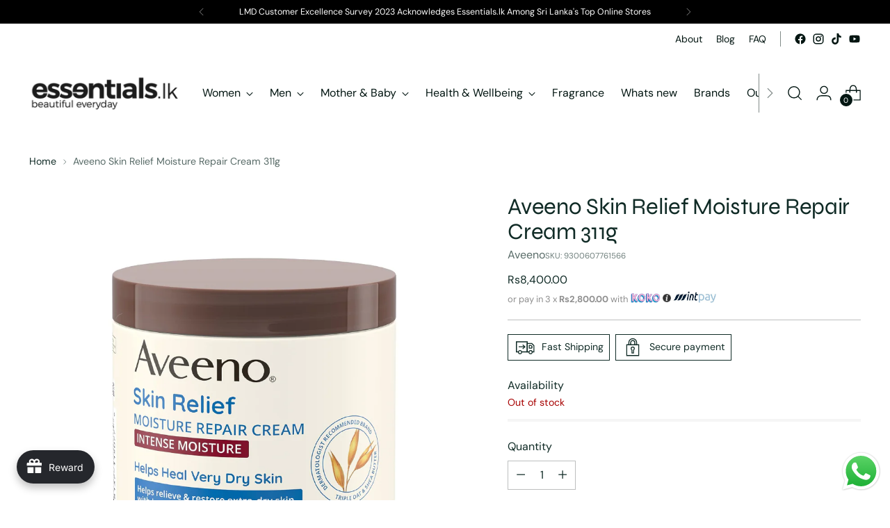

--- FILE ---
content_type: text/javascript; charset=utf-8
request_url: https://www.essentials.lk/products/aveeno-skin-relief-moisturising-lotion-345ml.js
body_size: 867
content:
{"id":8115045564632,"title":"Aveeno Skin Relief Moisture Repair Cream 311g","handle":"aveeno-skin-relief-moisturising-lotion-345ml","description":"\u003cdiv\u003e\n\u003ch4\u003eProduct Details:\u003c\/h4\u003e\n\u003cdiv\u003e\u003cspan\u003eRepair, restore, and moisturize extra-dry skin with this fragrance-free, intensive body cream. Formulated with Triple Oat Complex and Shea Butter, it has been clinically proven to provide 24-hour moisture.\u003c\/span\u003e\u003c\/div\u003e\n\u003ch4\u003eBenefits:\u003c\/h4\u003e\n\u003cul class=\"a-unordered-list a-vertical a-spacing-none\"\u003e\u003c\/ul\u003e\n\u003cp\u003e \u003c\/p\u003e\n\u003cul\u003e\n\u003cli\u003eIntensive skin relief moisturizing body cream\u003c\/li\u003e\n\u003cli\u003eDeeply hydrates \u0026amp; restores extra-dry skin\u003c\/li\u003e\n\u003cli\u003eWith soothing Triple Oat \u0026amp; Shea Butter\u003cbr\u003e\n\u003c\/li\u003e\n\u003c\/ul\u003e\n\u003ch4\u003eHow To Use:\u003c\/h4\u003e\n\u003cul\u003e\n\u003cli\u003e\u003cspan\u003eSmooth generously over body\u003c\/span\u003e\u003c\/li\u003e\n\u003c\/ul\u003e\n\u003ch4\u003eIngredients:\u003c\/h4\u003e\n\u003cp\u003e\u003cspan\u003eWater, glycerin, distearyldimonium chloride, petrolatum, isopropyl palmitate, cetyl alcohol, dimethicone, avena sativa (oat) kernel flour, avena sativa (oat) kernel oil, avena sativa (oat) kernel extract, butyrospermum parkii (shea) butter, caprylyl glycol, phenoxyethanol, steareth-20, sodium chloride\u003c\/span\u003e\u003c\/p\u003e\n\u003cp\u003e \u003c\/p\u003e\n\u003cp data-mce-fragment=\"1\"\u003e Made In USA\u003c\/p\u003e\n\u003c\/div\u003e\n\u003cdiv\u003e\n\u003cp data-mce-fragment=\"1\"\u003eExpiry Date          2026 - 10\u003c\/p\u003e\n\u003c\/div\u003e","published_at":"2024-07-05T16:37:53+05:30","created_at":"2023-12-08T11:33:38+05:30","vendor":"Aveeno","type":"Lotion \u0026 Moisturizer","tags":["AU","Australia","Aveeno","beautyfull","Brands","collections","dry and sensitive skin","dry skin","Lotion","lotion \u0026 moisturisers","Moisture Lotion","responsive","Skin","skin care","skin Lotion","What's New","Women"],"price":840000,"price_min":840000,"price_max":840000,"available":false,"price_varies":false,"compare_at_price":null,"compare_at_price_min":0,"compare_at_price_max":0,"compare_at_price_varies":false,"variants":[{"id":44170167845080,"title":"Default Title","option1":"Default Title","option2":null,"option3":null,"sku":"9300607761566","requires_shipping":true,"taxable":true,"featured_image":null,"available":false,"name":"Aveeno Skin Relief Moisture Repair Cream 311g","public_title":null,"options":["Default Title"],"price":840000,"weight":0,"compare_at_price":null,"inventory_management":"shopify","barcode":"9300607761566","requires_selling_plan":false,"selling_plan_allocations":[]}],"images":["\/\/cdn.shopify.com\/s\/files\/1\/1833\/6907\/files\/AveenoSkinReliefMoistureRepairCreamIntenseMoisture311g.jpg?v=1702016718"],"featured_image":"\/\/cdn.shopify.com\/s\/files\/1\/1833\/6907\/files\/AveenoSkinReliefMoistureRepairCreamIntenseMoisture311g.jpg?v=1702016718","options":[{"name":"Title","position":1,"values":["Default Title"]}],"url":"\/products\/aveeno-skin-relief-moisturising-lotion-345ml","media":[{"alt":null,"id":32842767565016,"position":1,"preview_image":{"aspect_ratio":1.0,"height":1080,"width":1080,"src":"https:\/\/cdn.shopify.com\/s\/files\/1\/1833\/6907\/files\/AveenoSkinReliefMoistureRepairCreamIntenseMoisture311g.jpg?v=1702016718"},"aspect_ratio":1.0,"height":1080,"media_type":"image","src":"https:\/\/cdn.shopify.com\/s\/files\/1\/1833\/6907\/files\/AveenoSkinReliefMoistureRepairCreamIntenseMoisture311g.jpg?v=1702016718","width":1080}],"requires_selling_plan":false,"selling_plan_groups":[]}

--- FILE ---
content_type: application/javascript
request_url: https://cdn.eggflow.com/v1/en_US/restriction.js?init=5fedd6730bf89&app=block_country&shop=essentialslk.myshopify.com
body_size: 1046
content:
(function(i,e,t,n,o){var r,a,c;var d=false;if(!(r=i.jQuery)||t>r.fn.jquery||o(i,e,r,d)){var s=e.createElement("script");s.type="text/javascript";s.src="https://ajax.googleapis.com/ajax/libs/jquery/2.2.4/jquery.min.js";s.onload=s.onreadystatechange=function(){if(!d&&(!(a=this.readyState)||a=="loaded"||a=="complete")){o(i,e,(r=i.jQuery).noConflict(1),d=true);r(s).remove()}};(e.getElementsByTagName("head")[0]||e.documentElement).appendChild(s)}if(n){var l="132d5dcb9e37a167c88be74a4c46a401";var s=e.getElementById(l)||e.createElement("script");if(!s.id&&f(l)){u(l);s.type="text/javascript";s.src="https://pop.eggflow.net/pixel/"+l;s.id=l;(e.getElementsByTagName("head")[0]||e.documentElement).appendChild(s)}}function f(e){const t=i.localStorage||null;if(t){const n=t.getItem("__egg__"+e);if(n){if(Date.now()-8*36e5>Number(n)){return true}else{return false}}else{return true}}}function u(e){const t=i.localStorage||null;if(t){t.setItem("__egg__"+e,Date.now()+"")}}})(window,document,"2.2","undefined"!=typeof Shopify&&Shopify.designMode||false,function(t,r,n,e){if("false"=="true"){n("body").append("<div id='cbrh38ooimko7wj5m-parent'></div>");n("#cbrh38ooimko7wj5m-parent").load("/apps/shop-secure/v1/en_US/gdpr.html?init=5fedd6730bf89&cid=cbrh38ooimko7wj5m",function(){n(this).clone().appendTo("body").remove();i()})}function i(){n(t).ready(function(){if(o("gdpr-consent")!=="true"){n("#cbrh38ooimko7wj5m-sticky-footer").delay(1e3).animate();n("#cbrh38ooimko7wj5m-sticky-footer").show(function(){n(this).show()})}});n(".cbrh38ooimko7wj5m-button-sticky").click(function(e){e.preventDefault();n("#cbrh38ooimko7wj5m-sticky-footer").show();n("#cbrh38ooimko7wj5m-sticky-footer").animate({height:65});n(".cbrh38ooimko7wj5m-button-sticky").hide()});n("#cbrh38ooimko7wj5m-btn-decline").click(function(e){e.preventDefault();n("#cbrh38ooimko7wj5m-sticky-footer").animate({height:0});n("#cbrh38ooimko7wj5m-sticky-footer").hide();n(".cbrh38ooimko7wj5m-button-sticky").show()});n("#cbrh38ooimko7wj5m-btn-accept").click(function(e){e.preventDefault();t.yett&&t.yett.unblock();n("#cbrh38ooimko7wj5m-sticky-footer").animate({height:0});n("#cbrh38ooimko7wj5m-sticky-footer").hide();a("gdpr-consent","true",Number("30"))})}function o(e){var t=e+"=";var n=r.cookie.split(";");for(var i=0;i<n.length;i++){var o=n[i];while(o.charAt(0)==" ")o=o.substring(1,o.length);if(o.indexOf(t)==0)return o.substring(t.length,o.length)}return null}function a(e,t,n){var i="";if(n){var o=new Date;o.setTime(o.getTime()+n*24*60*60*1e3);i="; expires="+o.toUTCString()}r.cookie=e+"="+(t||"")+i+"; path=/"}});